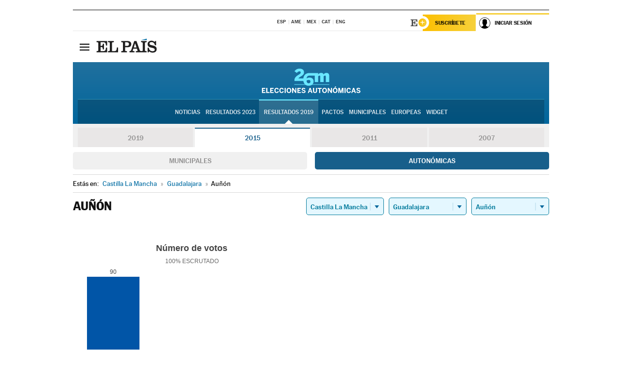

--- FILE ---
content_type: text/html; charset=UTF-8
request_url: https://resultados.elpais.com/elecciones/2015/autonomicas/07/19/45.html
body_size: 21776
content:
<!DOCTYPE html>
<html xmlns="http://www.w3.org/1999/xhtml" lang="es">
<head>
<title>Resultados Electorales en Auñón: Elecciones Autonómicas 2015 en EL PAÍS</title>
<meta name="description" content="Conoce los resultados de las Elecciones Autonómicas 2015 en Auñón: número de votos, escaños por partidos en los parlamentos autonómicos por CC AA, provincia y localidad con EL PAÍS." />
<meta name="keywords" content="Elecciones Autonomicas 2015,  Auñón,  26M, 26 de Mayo, Elecciones Autonómicas, resultados electorales, escaños, PSOE, Partido Socialista, PP, Partido Popular, IU, Izquierda Unida, Podemos, Ciudadanos, VOX, CCAA, Parlamentos autonómicos, candidatos, políticos, cabezas de lista, votos, votantes, sondeos, comicios, partidos políticos, coaliciones, grupos políticos, escrutinio, recuento, campaña, widget, noticias" />
<meta property="og:title" content="Resultados Electorales en Auñón: Elecciones Autonómicas 2015" />
<meta property="og:description" content="Conoce los resultados de las Elecciones Autonómicas 2015 en Auñón: número de votos, escaños por partidos en los parlamentos autonómicos por CC AA, provincia y localidad con EL PAÍS." />
<meta property="og:type" content="article" />
<meta property="article:section" content="Política" />
<meta property="article:tag" content="Elecciones" />
<meta property="article:tag" content="Elecciones Autonómicas" />
<meta property="article:tag" content="Elecciones Autonómicas 2015" />
<meta property="article:tag" content="Parlamentos Autonómicos" />
<meta property="article:tag" content="Comunidades Autónomas" />
<meta property="article:tag" content="PSOE" />
<meta property="article:tag" content="PP" />
<meta property="article:tag" content="Podemos" />
<meta property="article:tag" content="IU" />
<meta property="article:tag" content="Ciudadanos" />
<meta property="article:tag" content="VOX" />
<meta http-equiv="Content-Type" content="text/html; charset=utf-8" />
<meta name="viewport" content="width=device-width, initial-scale=1.0, maximum-scale=1.0" />
<meta name="lang" content="es" />
<meta name="author" content="Ediciones EL PAÍS" />
<meta name="publisher" content="Ediciones EL PAÍS" />
<link rel="icon" href="//rsl00.epimg.net/favicon.png" type="image/png" />
<link rel="shortcut icon" href="//rsl00.epimg.net/favicon.png" type="image/png" />
<meta property="og:site_name" content="EL PAÍS" />
<meta property="fb:admins" content="851024123" />
<meta property="fb:app_id" content="94039431626" />
<meta property="article:publisher" content="https://www.facebook.com/elpais" />
<meta property="twitter:site" content="@el_pais" />
<meta property="twitter:card" content="summary" />
<link rel="publisher" href="https://plus.google.com/+elpais/posts"/>
<link rel="canonical" href="https://resultados.elpais.com/elecciones/2015/autonomicas/07/19/45.html"/>
<meta property="og:site_name" content="EL PAÍS" />
<meta property="og:url" 	content="https://resultados.elpais.com/elecciones/2015/autonomicas/07/19/45.html" />
<link href="//rsl00.epimg.net/estilos/v2.x/v2.1/normalizado.css"  rel="stylesheet" />
<link href="//rsl00.epimg.net/estilos/v2.x/v2.2/comunes.css"  rel="stylesheet" />
<link href="//rsl00.epimg.net/estilos/v2.x/v2.1/cabecera.css"  rel="stylesheet" />
<link href="//rsl00.epimg.net/estilos/resultados/2019/elecciones/26m/estilos.css" rel="stylesheet" />
<link href="//rsl00.epimg.net/estilos/resultados/2019/elecciones/26m/graficos4.css" rel="stylesheet" />
<script type="text/javascript" src="//ep01.epimg.net/js/v4.x/v4.0/portada.min.js"></script>
<script src="//rsl00.epimg.net/js/elecciones/graficos/v4.x/v4.12/buscador_municipios.js" type="text/javascript"></script>
<!--[if lt IE 9]><script language="Javascript" type="text/javascript" src="//rsl00.epimg.net/js/elecciones/excanvas/v3.x/v3.0/excanvas.js"></script><![endif]-->
<script language="Javascript" type="text/javascript" src="//rsl00.epimg.net/js/elecciones/graficos/v4.x/v4.4/graficos.js?2"></script>
<script language="Javascript" type="text/javascript" src="//rsl00.epimg.net/js/elecciones/2019/26m/funciones.js?1"></script>
<!--  <meta http-equiv="refresh" content="300" /> -->
</head>
<body id="resultados" class="salida_carcasa"><div id="pxlhddncntrl" style="display:none"><script src="//ep00.epimg.net/js/prisa/user.min.js?i=1"></script><script src="//ep00.epimg.net/js/v4.x/v4.0/user.min.js?v=1"></script><script src="//ep00.epimg.net/js/comun/avisopcdidomi2.js"></script><script id="spcloader" src="https://sdk.privacy-center.org/loader.js" async></script><script src="//ep00.epimg.net/js/gdt/0681c221600c/a81a11db86dc/launch-f2b3c876fe9c.min.js"></script><script src="//ep00.epimg.net/js/comun/comun.min.js"></script><script src="https://arcsubscriptions.elpais.com/shareSession.js"></script></div>
<div id="contenedor" class="contenedor">
<main id="principal" class="principal" style="padding-top:0px">
<script type="text/javascript" src="//ak-ads-ns.prisasd.com/slot/elpais/slot.js"></script>
<div id="AdsCode" style="display:none">
<script type="text/javascript">
		var gtpdivid= 'elpais_gpt';
		var listadoKW = [];
		if (typeof(DFP_tags) != "undefined")
			listadoKW = DFP_tags;
		var address = document.location.href;
		var regExpTag = /elpais.com\/especiales\/(\d+)\/([^\/]*)\//i;
		var nombre_especial = "";

		var anio = "";
		var portal = "elpais";
		var result_re = regExpTag.exec(address);
		if (result_re )
		{
			anio = result_re[1];
			nombre_especial = "/" + result_re[2].replace(/-/g, "_");
			listadoKW.push(anio);
		}


		var ls_publi_tipo_acceso  	=  (dispositivoMovil && dispositivoMovil == true) ? 'mob' : 'web';
		var gtpadunit= 'elpais_'+ ls_publi_tipo_acceso + '/especiales' + nombre_especial;

		if (typeof(PBS) != "undefined")
		{

			var pbs_dimensiones = EPETBrowserDims();
			if (pbs_dimensiones.ancho >= 980){
				var huecosPBS = {
					"inter":false,
					"skin":false,
					"ldb1":[[728, 90],[980, 90]],
					"ldb3":[[728, 90],[980, 90]],
				};
			} else if (pbs_dimensiones.ancho >= 728){
				var huecosPBS = {
					"inter":false,
					"skin":false,
					"ldb1":[728, 90],
					"ldb3":[728, 90],
				};
			}else{
				var huecosPBS = {
					"skin":false,
					"skin":false,
					"mldb1":[[320, 50],[320, 100]],
					"mldb3":[320, 50],
				};
			}

			PBS.setAds({
				asy:false,
				adunit:gtpadunit,
				divid:gtpdivid,
				key:{ paiskey:listadoKW },
                rsp:'.principal',
				ads:huecosPBS
			});
		}
		else
			var PBS = {display:function(){}};
	</script>
</div>
<div class="envoltorio_publi estirar">
<div id='elpais_gpt-SKIN'>
<script type='text/javascript'>
			PBS.display('SKIN');
		</script>
</div>
</div>
<div class="envoltorio_publi estirar">
<div id='elpais_gpt-LDB1' class='publi_luto_vertical'>
<script type='text/javascript'>

			if ( pbs_dimensiones.ancho  >= 728)
				document.write("<div id='elpais_gpt-LDB1' class='publi_luto_vertical'><script type='text/javascript'>PBS.display('LDB1');<\/script></div>");
			else
				document.write("<div id='elpais_gpt-MLDB1' class='publi_luto_vertical'><script type='text/javascript'>PBS.display('MLDB1');<\/script></div>");
		</script>
</div>
</div>
<script type='text/javascript'>


</script>
<header class="cabecera" id="cabecera">
<div class="cabecera__interior" id="cabecera__interior">
<div class="cabecera-superior">
<div class="cabecera-superior__interior">
<div class="contenedor_centro">
<div class="ediciones">
<div class="ediciones__interior">
<span class="ediciones-titulo">Selecciona Edición</span>
<nav class="ediciones-navegacion">
<ul class="ediciones-navegacion-listado">
<li class=""><a href="/s/setEspana.html"><abbr title="Edición España">ESP</abbr></a></li>
<li class=""><a href="/s/setAmerica.html"><abbr title="Edición América">AME</abbr></a></li>
<li class=""><a href="/s/setMexico.html"><abbr title="Edición México">MEX</abbr></a></li>
<li class=""><a href="/s/setCat.html"><abbr title="Edición Cataluña">CAT</abbr></a></li>
<li class=""><a href="/s/setEnglish.html"><abbr title="Edición In English">ENG</abbr></a></li>
</ul>
</nav> 
</div> 
</div> 
</div> 
<div class="contenedor_derecha">
<div class="navegacion-sucripcion">
<ul itemtype="https://www.schema.org/SiteNavigationElement" itemscope="" class="sucripcion-listado">
<li class="newsletter" itemprop="name"><a href="https://usuarios.elpais.com/newsletters/?id_externo_promo=rpv_newsletters_bar_ep" itemprop="url">Newsletter</a></li>
<li class="suscribete" itemprop="name"><a href="//suscripciones.elpais.com?id_externo_promo=suscrip_cabecera_ep.com" itemprop="url">Suscríbete</a></li>
</ul>
</div>
<div class="usuario" id="usuario">
<style>
.principal--fijo .cabecera {
background-color: white !important;
}
.contenedor_derecha .cadena-ser,
.contenedor_derecha .buscador,
.contenedor_derecha .navegacion-sucripcion {
display: none !important;
}
.principal--fijo .elpais-logo a span {
background: url(https://ep01.epimg.net/iconos/v1.x/v1.4/logos/cabecera_interior.svg) no-repeat 0 0.438rem;
background-size: auto 1.875rem;
}
.principal--fijo .boton_elpais-menu span {
background: black;
}
.principal--fijo .contenedor_derecha {
width: auto;
padding-right: 10px;
}
.eppheader {
font-family: 'MarcinAntB', sans-serif;
font-weight: 100;
background-color: #f5d03a;
position: relative;
}
.eppheader:before {
content: '';
display: block;
width: 100%;
height: 40px;
transform: skew(0, -0.3deg);
top: 70%;
position: absolute;
background: #f5d03a;
z-index: -99;
}
.eppheader-primary {
position: relative;
background-color: #fff;
max-width: 1200px;
margin: 0 auto;
display: flex;
justify-content: space-between;
align-items: center;
box-sizing: border-box;
}
.eppheader-logo {
background: url("https://ep01.epimg.net/iconos/v2.x/v2.1/suscripcion/elpais+.svg") no-repeat center center;
background-size: 100%;
width: 178px;
height: 41px;
}
.eppheader-logo a {
width: 100%;
height: 100%;
}
.eppheader-login-content {
width: 253px;
height: 37px;
z-index: 12;
display: flex;
position: relative;
}
.eppheader-login-content:before {
content: '';
width: 38px;
height: 27px;
display: inline;
position: absolute;
top: 6px;
left: -25px;
background: url("https://ep01.epimg.net/iconos/v2.x/v2.1/suscripcion/logoE+.svg") no-repeat center center;
z-index: 11;
}
.eppheader-login-content.open {
background: #fff;
}
.eppheader-login-content.open .arrow {
transform: rotate(180deg);
}
.eppheader-login-content.open + .eppheader-menu-open {
display: block;
}
.eppheader-login-content.logged .eppheader-user {
background-image: none;
padding-left: 10px;
white-space: nowrap;
overflow: hidden;
text-overflow: ellipsis;
width: 90%;
}
.eppheader-login-content.logged .arrow {
display: block;
}
.eppheader-login-content.logged.subscribed {
background: linear-gradient(270deg, #f6d03b 0%, #fcbf00 100%);
}
.eppheader-login-content.subscribed .eppheader-subscription {
display: none;
}
.eppheader-login-content.subscribed .eppheader-user {
background: linear-gradient(270deg, #f6d03b 0%, #fcbf00 100%);
padding-left: 20px;
border-top: 0;
width: 150px;
}
.eppheader-subscription {
color: rgba(0,0,0,0.8);
font-family: 'MarcinAntB', sans-serif;
font-weight: 500;
font-size: 11px;
letter-spacing: -.29px;
line-height: 14px;
text-transform: uppercase;
position: relative;
padding: 0 15px 0 25px;
width: 109px;
height: 37px;
box-sizing: border-box;
background: linear-gradient(270deg, #f6d03b 0%, #fcbf00 100%);
display: flex;
align-items: center;
margin-right: 1px;
}
.eppheader-user {
width: 150px;
box-sizing: border-box;
font-family: 'MarcinAntB', sans-serif;
font-weight: 400;
font-size: 10px;
color: rgba(0,0,0,0.8);
letter-spacing: -.29px;
border-top: 3px solid #f6d03b;
padding-right: 10px;
white-space: nowrap;
cursor: pointer;
z-index: 10;
display: flex;
justify-content: space-between;
align-items: center;
background: url("https://ep01.epimg.net/iconos/v2.x/v2.1/suscripcion/user.svg") no-repeat 10px center #F8F8F8;
text-transform: uppercase;
padding-left: 43px;
}
.eppheader-user-name--mobile {
font-size: 11px;
font-weight: 500;
}
.subscribed .eppheader-user-name--mobile {
font-size: 13px;
}
.eppheader-user .arrow {
display: none;
width: 11px;
height: 11px;
background: url('https://ep01.epimg.net/iconos/v2.x/v2.1/suscripcion/arrow-login.svg') transparent no-repeat center / 98%;
transition: transform .6s;
}
.eppheader-user-name {
overflow: hidden;
text-overflow: ellipsis;
white-space: nowrap;
width: 140px;
}
.eppheader-user-name--mobile {
display: none;
}
.eppheader-menu-open {
display: none;
position: absolute;
right: 0;
top: 100%;
background: #fff;
width: 330px;
box-shadow: 0 0 14px 0 rgba(0, 0, 0, 0.09);
z-index: 11;
}
.eppheader-menu-open-header {
text-align: center;
padding: 5px 20px 20px;
border-bottom: 2px solid #f8f8f8;
margin: 20px 0 16px;
}
.eppheader-menu-open-header h3 {
font-family: 'MarcinAntB', sans-serif;
font-weight: 500;
font-size: 15px;
text-transform: none;
}
.eppheader-menu-open-nav {
padding: 0 16px;
}
.eppheader-menu-open-nav a:hover {
text-decoration: underline;
}
.eppheader-menu-open ul {
background: #f8f8f8;
border-radius: 4px;
overflow: hidden;
padding: 24px 16px 16px;
}
.eppheader-menu-open li {
padding-bottom: 16px;
font-size: 16px;
line-height: 100%;
font-weight: 100;
text-transform: none;
text-align: left;
}
.eppheader-menu-open li a {
color: rgba(0, 0, 0, 0.8);
}
.eppheader-menu-open .disconnect {
display: block;
color: #EFB500;
font-family: 'MarcinAntB', sans-serif;
font-weight: 500;
font-size: 14px;
line-height: 14px;
text-align: center;
text-transform: none;
margin: 17px auto 18px;
text-decoration: underline;
}
.eppheader-menu-open .disconnect:hover {
text-decoration: underline;
}
.eppheader-btn-subscription {
display: inline-block;
background: #FCBF00;
border-radius: 40px;
padding: 16px 26px;
margin: 7px 10px 12px;
color: #fff;
font-family: 'MarcinAntB', sans-serif;
font-weight: 900;
font-size: 14px;
letter-spacing: .05px;
line-height: 17px;
text-align: center;
text-transform: uppercase;
}
.eppheader-nav {
max-width: 1200px;
margin: 0 auto;
display: flex;
justify-content: center;
align-items: center;
}
.eppheader-nav ul {
display: flex;
}
.eppheader-nav li {
color: #000;
font-family: 'MarcinAntB', sans-serif;
font-weight: 300;
font-size: 12px;
letter-spacing: .42px;
line-height: 15px;
text-align: center;
text-transform: uppercase;
display: inline-flex;
align-items: center;
}
.eppheader-nav li:before {
content: '·';
margin: 0 20px;
}
.eppheader-nav li:first-child:before {
content: none;
}
.eppheader-nav a {
box-sizing: border-box;
padding: 20px 0;
border-bottom: 5px solid transparent;
letter-spacing: .6px;
min-width: 100px;
}
.eppheader-nav a.active, .eppheader-nav a:hover {
font-weight: 700;
border-bottom: 5px solid #fff;
letter-spacing: 0;
}
.boton_suscribete-movil {
display: none;
}
@media only screen and (max-width: 767px) {
#salida_portadilla #cabecera .contenedor_derecha {
padding-right: 5px;
}
.eppheader {
margin-bottom: 30px;
}
.eppheader:before {
transform: skew(0, -1.5deg);
top: 63%;
}
.eppheader-logo {
width: 125px;
}
.eppheader-primary {
margin: 0;
padding: 0 0 0 10px;
height: 47px;
}
.eppheader-login-content {
display: block;
width: 54px;
height: auto;
padding: 3px 10px 5px;
border-top: 2px solid transparent;
padding-right: 5px;
width: 49px;
}
.eppheader-login-content:before {
content: none;
}
.eppheader-subscription, .eppheader-user-name {
display: none;
}
.eppheader-user-name--mobile {
display: block;
}
.eppheader-login-content.logged .eppheader-user, .eppheader-user {
width: 33px;
height: 33px;
padding: 0;
background: url("https://ep01.epimg.net/iconos/v2.x/v2.1/suscripcion/user-2.svg") transparent no-repeat center center;
background-position: center top;
background-size: 100%;
box-shadow: inset 0 0 0 1.5px white;
border: 1px solid #f5d03a;
border-radius: 50%;
}
.eppheader-login-content.logged .eppheader-user {
background: #E8E8E8;
/*box-shadow: -1px -1px 6px 0 rgba(0, 0, 0, 0.09);*/
}
.eppheader-login-content.logged .eppheader-user-name {
text-align: center;
}
.eppheader-login-content.logged .arrow {
display: block;
position: absolute;
left: -3px;
opacity: .6;
width: 9px;
height: 6px;
background-size: 100%;
}
.eppheader-login-content.logged.subscribed {
background: #fff;
}
.eppheader-login-content.logged.subscribed .eppheader-user {
background: linear-gradient(270deg, #f6d03b 0%, #fcbf00 100%);
border: 0;
box-shadow: none;
}
.eppheader-login-content.open {
z-index: 12;
box-shadow: 0 -7px 7px 0 rgba(0, 0, 0, 0.09);
border-top: 2px solid #f5d03a;
width: 62px;
padding-left: 23px;
}
.eppheader-login-content.open .eppheader-user .arrow {
/*display: none;*/
transform: rotate(180deg);
left: 10px;
}
.eppheader-menu-open {
right: 20px;
top: calc(100% - 20px);
}
.eppheader-login-content.open + .eppheader-menu-open {
box-shadow: -1px -1px 6px 0 rgba(0, 0, 0, 0.09);
width: calc(100vw - 1.875rem);
right: 0;
top: 94%;
top: 45px;
width: calc(100vw - 10px);
max-width: 330px;
}
.eppheader-nav ul {
width: 100vw;
overflow-x: scroll;
height: 45px;
}
.eppheader-nav li {
height: 50px;
}
.eppheader-nav li:before {
margin: 0 5px;
}
.eppheader-nav li:last-child {
padding-right: 15px;
}
.eppheader-nav a {
font-size: 12px;
padding: 10px 0;
white-space: nowrap;
border: 0;
}
.boton_suscribete-movil {
display: block;
border-top: 2px solid #E2BE35;
background: #f6d03b;
background: -moz-linear-gradient(left,  #f6d03b 0%, #f6d03b 100%);
background: -webkit-linear-gradient(left,  #f6d03b 0%,#f6d03b 100%);
background: linear-gradient(to right,  #f6d03b 0%,#f6d03b 100%);
filter: progid:DXImageTransform.Microsoft.gradient( startColorstr='#f6d03b', endColorstr='#f6d03b',GradientType=1 );
font-family: 'MarcinAntB', sans-serif;
font-weight: 500;
color: #312806;
font-size: 11px;
line-height: 14px;
padding: 8px 10px;
text-align: center;
width: 100%;
text-indent: 0;
text-transform: uppercase;
height: auto;
margin-bottom: 5px;
}
}
@media (max-width: 37.438em){
body.salida_articulo .boton_suscribete-movil {
width: auto;
margin: 0 -0.625rem;
}
}
@media (max-width: 47.938em){
.eppheader-login-content.open + .eppheader-menu-open {
width: calc(100vw - 10px);
}
}
@media (max-width: 47.938em){ /* 767PX */
.visible .elpais-menu__interior {
width: 90%;
}
.elpais .ediciones {
padding: 3.788rem 2% 1rem;
}
.altocontraste {
right: auto;
left: 0.125rem;
top: 58px;
}
.tamanoletra {
top: 58px;
}
}
/* cabecera fija  */
.principal--fijo .cabecera {
box-shadow: rgba(0, 0, 0, 0.1) 0 2px 4px;
}
@media (min-width: 48em){
.principal--fijo .cabecera-seccion {
background: white;
}
.principal--fijo .cabecera .eppheader-btn {
margin-top: 6px;
}
}
@media (min-width: 62.5em){
.principal--fijo .elpais-menu__interior {
max-width: 62.5rem;
width: 100vw;
}
body.salida_articulo_especial .principal--fijo .cabecera {
background-color: white;
}
}
/* EPMAS */
.the-header {
text-align: right;
}
.the-header .eppheader-btn {
display: inline-block;
text-align: left;
margin-right: 10px;
}
a.eppheader-btn-subscription:hover {
color: white;
opacity: 0.8;
}
@media (min-width: 768px) and (max-width: 1000px){
.eppheader-login-content:not(.subscribed):before {
content: none;
display: none;
}
.eppheader-subscription {
border-top: 3px solid white;
width: 83px;
padding-left: 8px;
padding-right: 8px;
}
.eppheader-login-content .eppheader-user {
text-align: left;
}
.eppheader-login-content:not(.logged) .eppheader-user {
width: 123px;
padding-left: 40px;
padding-right: 0;
}
.eppheader-login-content.logged .eppheader-user {
width: 109px;
padding-left: 10px;
}
.eppheader-login-content {
width: 207px;
}
.eppheader-login-content.logged {
width: 193px;
}
.eppheader-user {
letter-spacing: normal;
}
.eppheader-user .arrow {
width: 16px;
}
.open .eppheader-user {
background-color: white;
}
.eppheader-login-content.subscribed {
width: 125px;
}
.eppheader-login-content.subscribed .eppheader-user {
width: 125px;
padding-left: 20px;
font-weight: 700;
}
}
@media (min-width: 1001px){
.eppheader-subscription {
border-top: 3px solid white;
}
.eppheader-login-content .eppheader-user {
text-align: left;
}
.eppheader-login-content:not(.logged) .eppheader-user .eppheader-user-name {
font-size: 11px;
}
.principal--fijo .eppheader-login-content:not(.logged) .eppheader-user .eppheader-user-name {
text-transform: uppercase;
}
.eppheader-login-content:not(.logged) .eppheader-user {
width: 150px;
}
.eppheader-login-content.logged .eppheader-user {
width: 150px;
padding-left: 22px;
}
.open .eppheader-user {
background-color: white;
}
.principal--fijo .eppheader-user {
background-color: white;
text-transform: none;
font-size: 11px;
font-weight: 700;
}
.eppheader-login-content.logged.subscribed {
width: 150px;
}
.eppheader-login-content.logged.subscribed .eppheader-user {
font-weight: 700;
}
}
#elpais .navegacion-sucripcion ul .suscribete a {
background: -webkit-gradient(linear,right top,left top,from(#f6d03b),to(#fcbf00));
background: linear-gradient(270deg,#f6d03b,#fcbf00);
color: rgba(0,0,0,.8);
}
@media (max-width: 47.938em) {
.elpais-logo,
.principal--fijo .elpais-logo {
text-align: left;
margin-left: 48px;
}
}
@media (max-width: 767px){
#cabecera .elpais-logo a span {
background-size: auto 30px;
background-position: center left;
}
#usuario .eppheader-primary {
background: transparent;
padding: 7px 6px 9px 0;
display: block;
}
#usuario .eppheader-login-content {
width: 134px;
padding: 0;
}
#usuario .eppheader-subscription {
display: inline-block;
vertical-align: middle;
width: 86px;
padding: 0;
background: transparent;
border-right: 1px solid #E2E2E2;
height: 33px;
line-height: 32px;
color: #FDC002;
margin-right: 0;
}
#usuario .eppheader-user {
float: right;
}
#usuario .eppheader-login-content.logged {
width: 142px;
}
#usuario .eppheader-login-content.logged .eppheader-subscription {
margin-right: 23px;
}
#usuario .eppheader-login-content.logged .eppheader-user {
position: relative;
overflow: visible;
}
#usuario .eppheader-login-content.logged .eppheader-user-name {
font-weight: 700;
}
#usuario .eppheader-login-content.logged .arrow {
left: -14px;
top: 12px;
}
#usuario .eppheader-login-content.logged.open {
box-shadow: none;
background: transparent;
border-top-color: transparent;
}
#usuario .eppheader-login-content.open + .eppheader-menu-open {
top: 48px;
-webkit-box-shadow: 0 0 14px 0 rgba(0,0,0,.09);
box-shadow: 0 0 14px 0 rgba(0,0,0,.09);
}
#usuario .eppheader-login-content.open + .eppheader-menu-open:before {
content: '';
display: block;
position: absolute;
right: 0;
top: -47px;
width: 62px;
height: 47px;
border-top: 3px solid #F5D03A;
background: white;
z-index: 12;
}
#usuario .eppheader-login-content.logged.subscribed {
background: transparent;
}
#usuario .eppheader-login-content.logged.subscribed .arrow {
left: -13px;
top: 13px;
}
}
@media (min-width: 768px){
#cabecera__interior {
border-top: 1px solid black;
}
.principal--fijo #cabecera {
border-top: 1px solid black;
}
.principal--fijo #cabecera__interior {
border-top: none;
min-height: 49px;
}
.principal--fijo #cabecera .contenedor_derecha {
padding-right: 15px;
}
body.salida_articulo .principal--fijo #cabecera .contenedor_derecha {
padding-right: 10px;
}
.principal:not(.principal--fijo) #cabecera__interior {
padding-top: 6px;
}
#usuario .eppheader-login-content.logged .eppheader-user {
text-transform: uppercase;
}
}
@media (max-width: 1000px) and (min-width: 768px){
.principal--fijo .elpais-logo {
float: left;
margin-left: 3rem;
}
#usuario .eppheader-login-content {
width: 213px;
}
#usuario .eppheader-login-content:not(.logged) .eppheader-user {
font-size: 11px;
font-weight: 700;
letter-spacing: -0.29px;
width: 129px;
background-color: white;
padding-left: 38px;
background-position: 6px center;
}
#usuario .eppheader-login-content.logged {
max-width: 236px;
width: auto;
justify-content: flex-end;
}
#usuario .eppheader-login-content.logged .eppheader-user {
font-size: 11px;
font-weight: 700;
letter-spacing: -0.29px;
background-color: white;
padding-left: 10px;
padding-right: 30px;
width: auto;
display: inline-block;
line-height: 35px;
}
#usuario .eppheader-login-content.logged .eppheader-user .arrow {
width: 10px;
position: absolute;
right: 11px;
top: 16px;
}
#usuario .eppheader-login-content.logged .eppheader-subscription {
font-weight: 700;
}
#usuario .eppheader-login-content.logged.subscribed .eppheader-user {
padding-left: 22px;
line-height: 37px;
}
#usuario .eppheader-login-content.logged.subscribed .eppheader-user .arrow {
top: 14px;
}
}
@media (min-width: 1001px) {
#usuario .eppheader-subscription {
font-weight: 700;
}
#usuario .eppheader-login-content {
width: 260px;
}
#usuario .eppheader-login-content:not(.logged) .eppheader-user {
font-size: 11px;
font-weight: 700;
letter-spacing: -0.29px;
width: 150px;
background-color: white;
padding-left: 38px;
background-position: 6px center;
}
#usuario .eppheader-login-content.logged .eppheader-user {
font-size: 11px;
font-weight: 700;
letter-spacing: -0.29px;
background-color: white;
padding-left: 22px;
padding-right: 30px;
width: 150px;
display: inline-block;
line-height: 35px;
}
#usuario .eppheader-login-content.logged .eppheader-user .arrow {
width: 10px;
position: absolute;
right: 11px;
top: 16px;
}
#usuario .eppheader-login-content.logged.subscribed {
width: 150px;
}
#usuario .eppheader-login-content.logged.subscribed .eppheader-user {
line-height: 37px;
padding-left: 24px;
}
#usuario .eppheader-login-content.logged.subscribed .eppheader-user .arrow {
top: 14px;
}
}
#usuario .eppheader-menu-open-header:empty {
display: none;
}
#usuario .eppheader-menu-open-nav:nth-child(1) {
padding-top: 16px;
}
</style>
<script>  var newHeader = true; </script>
<div id="capausuario" class="eppheader-btn">
<div id="loginContent" class="eppheader-primary">
<div id="loginContentHeader" class="eppheader-login-content">
<a href="https://suscripciones.elpais.com" class="eppheader-subscription">Suscríbete</a>
<a id="userName" href="https://elpais.com/subscriptions/#/sign-in?prod=REG&o=CABEP&backURL=https%3A%2F%2Fresultados.elpais.com%2Felecciones%2F2015%2Fautonomicas%2F07%2F19%2F45.html" class="eppheader-user">
<span id="nombreUsuario" class="eppheader-user-name">Iniciar Sesión</span>
<span class="arrow"></span>
</a>
</div>
</div>
</div>
</div> 
<div class="buscador" id="buscador">
<button class="boton_buscador" id="boton_buscador">Buscador</button>
<div class="buscador__interior">
<button class="boton_cerrar" id="cerrar_buscador">Cerrar</button>
<div class="buscador-formulario">
<form name="formulario_busquedas" action="/buscador/" method="POST">
<input type="search" name="qt" placeholder="" value="" autocomplete="off">
<button class="boton_buscar" id="boton_buscar">Buscar</button>
</form>
</div> 
</div> 
</div> 
</div> 
</div> 
</div> 
<div class="elpais elpais_40a" id="elpais">
<div class="elpais-menu" id="elpais-menu">
<button id="boton_elpais-menu" class="boton boton_elpais-menu"><span>Secciones</span> <span></span> <span></span> <span></span></button>
<div class="elpais-menu__interior">
<button id="cerrar_elpais-menu" class="boton_cerrar"><span>Cerrar</span> <span></span> <span></span> <span></span></button>
<div class="ediciones">
<div class="ediciones__interior">
<span class="ediciones-titulo">Selecciona Edición</span>
<nav class="ediciones-navegacion">
<ul class="ediciones-navegacion-listado">
<li class=""><a href="/s/setEspana.html"><abbr title="Edición España">ESP</abbr></a></li>
<li class=""><a href="/s/setAmerica.html"><abbr title="Edición América">AME</abbr></a></li>
<li class=""><a href="/s/setMexico.html"><abbr title="Edición México">MEX</abbr></a></li>
<li class=""><a href="/s/setCat.html"><abbr title="Edición Cataluña">CAT</abbr></a></li>
<li class=""><a href="/s/setEnglish.html"><abbr title="Edición In English">ENG</abbr></a></li>
</ul>
</nav> 
</div> 
</div> 
<div id="tamanoletra" class="tamanoletra"> <span class="tamanoletra-nombre">Tamaño letra</span>
<button id="tamanoletra--disminuir" title="Disminuir tamaño de letra">a<sup>-</sup></button>
<button id="tamanoletra--aumentar"  title="Aumentar tamaño de letra">A<sup>+</sup></button>
</div>
<div class="altocontraste" id="altocontraste">
<button id="boton_altocontraste" class="boton_altocontraste"><span class="boton-nombre">Alto contraste</span> <span class="control"><span class="control-punto"></span></span> </button>
</div>
<nav class="elpais-navegacion">
<div class="navegacion navegacion_secciones"> 
<ul itemscope="" itemtype="https://schema.org/SiteNavigationElement" class="navegacion-listado" id="navegacion-listado">
<li id="subnavegacion_internacional" itemprop="name" class="internacional navegacion_secciones--submenu">
<a itemprop="url" href="//elpais.com/internacional/">Internacional</a>
<button id="boton_subnavegacion_internacional">mostrar/ocultar menú Internacional</button>
<div class="subnavegacion">
<ul class="navegacion-listado">
<li itemprop="name"><a itemprop="url" href="//elpais.com/tag/europa/a/">Europa</a></li>
<li itemprop="name"><a itemprop="url" href="//elpais.com/internacional/estados_unidos.html">Estados Unidos</a></li>
<li itemprop="name"><a itemprop="url" href="//elpais.com/internacional/mexico.html">México</a></li>
<li itemprop="name"><a itemprop="url" href="//elpais.com/tag/latinoamerica/a/">América Latina</a></li>
<li itemprop="name"><a itemprop="url" href="//elpais.com/tag/oriente_proximo/a/">Oriente Próximo</a></li>
<li itemprop="name"><a itemprop="url" href="//elpais.com/tag/c/fc0affdd9ca95b29da5e148791d8b5d0">Asia</a></li>
<li itemprop="name"><a itemprop="url" href="//elpais.com/tag/africa/a/">África</a></li>
</ul>
</div>
</li>
<li id="subnavegacion_opinion" itemprop="name" class="opinion navegacion_secciones--submenu">
<a itemprop="url" href="//elpais.com/opinion/">Opinión</a>
<button id="boton_subnavegacion_opinion">mostrar/ocultar menú Opinión</button>
<div class="subnavegacion">
<ul class="navegacion-listado">
<li itemprop="name"><a itemprop="url" href="//elpais.com/opinion/editoriales/">Editoriales </a></li>
<li itemprop="name"><a itemprop="url" href="https://elpais.com/autor/cartas-director/">Cartas al director </a></li>
<li itemprop="name"><a itemprop="url" href="https://elpais.com/noticias/vinetas/">Viñetas </a></li>
</ul>
</div>
</li>
<li id="subnavegacion_politica" itemprop="name" class="politica navegacion_secciones--submenu">
<a itemprop="url" href="//elpais.com/politica">España</a>
<button id="boton_subnavegacion_politica">mostrar/ocultar menú España</button>
<div class="subnavegacion">
<ul class="navegacion-listado">
<li itemprop="name"><a itemprop="url" href="//elpais.com/noticias/andalucia/">Andalucía </a></li>
<li itemprop="name"><a itemprop="url" href="//elpais.com/espana/catalunya/">Cataluña </a></li>
<li itemprop="name"><a itemprop="url" href="//elpais.com/espana/comunidad-valenciana/">C. Valenciana </a></li>
<li itemprop="name"><a itemprop="url" href="//elpais.com/noticias/galicia/">Galicia </a></li>
<li itemprop="name"><a itemprop="url" href="//elpais.com/espana/madrid/">Madrid </a></li>
<li itemprop="name"><a itemprop="url" href="//elpais.com/noticias/pais-vasco/">País Vasco </a></li>
<li itemprop="name"><a itemprop="url" href="//elpais.com/ccaa/">Más comunidades </a></li>
</ul>
</div>
</li>
<li id="subnavegacion_economia" itemprop="name" class="economia navegacion_secciones--submenu">
<a itemprop="url" href="//elpais.com/economia">Economía </a>
<button id="boton_subnavegacion_economia">mostrar/ocultar menú Economía</button>
<div class="subnavegacion">
<ul class="navegacion-listado">
<li itemprop="name"><a itemprop="url" href="//elpais.com/tag/mercados_financieros/a/">Mercados </a></li>
<li itemprop="name"><a itemprop="url" href="//elpais.com/agr/mis_finanzas/a/">Mis finanzas</a></li>
<li itemprop="name"><a itemprop="url" href="//elpais.com/economia/vivienda.html">Vivienda </a></li>
<li itemprop="name"><a itemprop="url" href="//elpais.com/agr/mis_derechos/a/">Mis Derechos </a></li>
<li itemprop="name"><a itemprop="url" href="//elpais.com/agr/formacion/a/">Formación</a></li>
<li itemprop="name"><a itemprop="url" href="//elpais.com/agr/negocios/a/"><strong>Negocios </strong></a></li>
<li itemprop="name"><a itemprop="url" href="//cincodias.elpais.com/"><strong>Cincodías </strong></a></li>
</ul>
</div>
</li>
<li id="subnavegacion_sociedad" itemprop="name" class="sociedad navegacion_secciones--submenu">
<a itemprop="url" href="//elpais.com/sociedad/">Sociedad</a>
<button id="boton_subnavegacion_sociedad">mostrar/ocultar menú Sociedad</button>
<div class="subnavegacion">
<ul class="navegacion-listado">
<li itemprop="name"><a itemprop="url" href="/tag/medio_ambiente/a/">Medio Ambiente </a></li>
<li itemprop="name"><a itemprop="url" href="/tag/igualdad_oportunidades/a/">Igualdad </a></li>
<li itemprop="name"><a itemprop="url" href="/tag/sanidad/a/">Sanidad </a></li>
<li itemprop="name"><a itemprop="url" href="/tag/consumo/a/">Consumo </a></li>
<li itemprop="name"><a itemprop="url" href="/tag/asuntos_sociales/a/">Asuntos sociales </a></li>
<li itemprop="name"><a itemprop="url" href="/tag/laicismo/a/">Laicismo </a></li>
<li itemprop="name"><a itemprop="url" href="/tag/comunicacion/a/">Comunicaci&oacute;n </a></li>
</ul>
</div>
</li>
<li id="subnavegacion_educacion" itemprop="name" class="educacion"> <a itemprop="url" href="//elpais.com/educacion">Educación</a> </li>
<li id="subnavegacion_educacion" itemprop="name" class="educacion"> <a itemprop="url" href="//elpais.com/clima-y-medio-ambiente">Medio ambiente</a> </li>
<li id="subnavegacion_ciencia" itemprop="name" class="ciencia"> <a itemprop="url" href="//elpais.com/ciencia">Ciencia</a> </li>
<li id="subnavegacion_tecnologia" itemprop="name" class="tecnologia navegacion_secciones--submenu">
<a itemprop="url" href="//elpais.com/tecnologia/">Tecnología</a>
<button id="boton_subnavegacion_tecnologia">mostrar/ocultar menú Tecnología</button>
<div class="subnavegacion">
<ul class="navegacion-listado">
<li itemprop="name"><a itemprop="url" href="//elpais.com/tag/tecnologias_movilidad/a/">Móviles</a></li>
<li itemprop="name"><a itemprop="url" href="//elpais.com/tag/redes_sociales/a/">Redes sociales</a></li>
<li itemprop="name"><a itemprop="url" href="//elpais.com/agr/banco_de_pruebas_gadgets/a">Banco de pruebas</a></li>
<li itemprop="name"><a itemprop="url" href="http://www.meristation.com/">Meristation</a></li>
</ul>
</div>
</li>
<li id="subnavegacion_cultura" itemprop="name" class="cultura navegacion_secciones--submenu">
<a itemprop="url" href="//elpais.com/cultura/">Cultura</a>
<button id="boton_subnavegacion_cultura">mostrar/ocultar menú Cultura</button>
<div class="subnavegacion">
<ul class="navegacion-listado">
<li itemprop="name"><a itemprop="url" href="//elpais.com/tag/libros/a/">Literatura </a></li>
<li itemprop="name"><a itemprop="url" href="//elpais.com/tag/cine/a/">Cine </a></li>
<li itemprop="name"><a itemprop="url" href="//elpais.com/tag/musica/a/">Música </a></li>
<li itemprop="name"><a itemprop="url" href="//elpais.com/tag/teatro/a/">Teatro </a></li>
<li itemprop="name"><a itemprop="url" href="//elpais.com/tag/danza/a/">Danza </a></li>
<li itemprop="name"><a itemprop="url" href="//elpais.com/tag/arte/a/">Arte </a></li>
<li itemprop="name"><a itemprop="url" href="//elpais.com/tag/arquitectura/a/">Arquitectura </a></li>
<li itemprop="name"><a itemprop="url" href="//elpais.com/tag/toros/a/">Toros </a></li>
</ul>
</div>
</li>
<li id="subnavegacion_gente" itemprop="name" class="gente "><a itemprop="url" href="//elpais.com/gente/">Gente</a></li>
<li id="subnavegacion_estilo" itemprop="name" class="estilo navegacion_secciones--submenu">
<a itemprop="url" href="//elpais.com/elpais/estilo.html">Estilo</a>
<button id="boton_subnavegacion_estilo">mostrar/ocultar menú Estilo</button>
<div class="subnavegacion">
<ul class="navegacion-listado">
<li itemprop="name"><a itemprop="url" href="//elpais.com/tag/moda/a/">Moda </a></li>
<li itemprop="name"><a itemprop="url" href="//elpais.com/tag/gastronomia/a/">Gastronomía </a></li>
<li itemprop="name"><a itemprop="url" href="//elpais.com/gente/">Gente </a></li>
</ul>
</div>
</li>
<li id="subnavegacion_deportes" itemprop="name" class="activo navegacion_secciones--submenu">
<a itemprop="url" class="deportes" href="//elpais.com/deportes/">Deportes</a>
<button id="boton_subnavegacion_deportes">mostrar/ocultar menú Deportes</button>
<div class="subnavegacion">
<ul class="navegacion-listado">
<li itemprop="name"><a itemprop="url" href="//elpais.com/tag/futbol/a/">Fútbol </a></li>
<li itemprop="name"><a itemprop="url" href="//elpais.com/tag/baloncesto/a/">Baloncesto </a></li>
<li itemprop="name"><a itemprop="url" href="//elpais.com/tag/tenis/a/">Tenis </a></li>
<li itemprop="name"><a itemprop="url" href="//elpais.com/tag/ciclismo/a/">Ciclismo </a></li>
<li itemprop="name"><a itemprop="url" href="//elpais.com/tag/formula_1/a/">Fórmula 1 </a></li>
<li itemprop="name"><a itemprop="url" href="//elpais.com/tag/motociclismo/a/">Motociclismo </a></li>
<li itemprop="name"><a itemprop="url" href="//elpais.com/tag/golf/a/">Golf </a></li>
<li itemprop="name"><a itemprop="url" href="//elpais.com/tag/c/71ddc71077b77126d68866b37ca75576">Otros deportes </a></li>
</ul>
</div>
</li>
<li id="subnavegacion_television" itemprop="name" class="television navegacion_secciones--submenu">
<a itemprop="url" href="//elpais.com/television">Televisión</a>
<button id="boton_subnavegacion_television">mostrar/ocultar menú Televisión</button>
<div class="subnavegacion">
<ul class="navegacion-listado">
<li itemprop="name"><a itemprop="url" href="//elpais.com/tag/series_tv/a">Series</a></li>
<li itemprop="name"><a itemprop="url" href="//elpais.com/agr/quinta_temporada/a">Quinta Temporada</a></li>
<li itemprop="name"><a itemprop="url" href="//elpais.com/tag/c/7d625399e46888dd89ed95dffc053da9">Programas</a></li>
<li itemprop="name"><a itemprop="url" href="//elpais.com/tag/c/9ad0cb2811e406a7c7b0a939844d33e2">Comunicación</a></li>
<li itemprop="name"><a itemprop="url" href="//elpais.com/tag/critica_television/a">Crítica TV</a></li>
<li itemprop="name"><a itemprop="url" href="//elpais.com/tag/avance_television/a">Avances</a></li>
<li itemprop="name"><a itemprop="url" href="https://programacion-tv.elpais.com/">Programación TV</a></li>
</ul>
</div>
</li>
<li itemprop="name" class="inenglish"> <a itemprop="url" href="//elpais.com/elpais/inenglish.html">In english</a> </li>
<li itemprop="name" class="motor"> <a itemprop="url" href="http://motor.elpais.com">Motor</a> </li>
</ul>
</div>
<div class="navegacion navegacion_suplementos"> 
<ul class="navegacion-listado" itemscope="" itemtype="https://schema.org/SiteNavigationElement">
<li itemprop="name" class="cinco_dias"><a itemprop="url" href="//cincodias.elpais.com">Cinco Días</a></li>
<li itemprop="name" class="eps"><a itemprop="url" href="https://elpais.com/eps/">EL PAÍS SEMANAL</a></li>
<li itemprop="name" class="babelia"><a itemprop="url" href="//elpais.com/cultura/babelia.html">Babelia</a></li>
<li itemprop="name" class="el_viajero"><a itemprop="url" href="//elviajero.elpais.com/">El Viajero</a></li>
<li itemprop="name" class="negocios"><a itemprop="url" href="//elpais.com/agr/negocios/a/">Negocios</a></li>
<li itemprop="name" class="ideas"><a itemprop="url" href="//elpais.com/elpais/ideas.html">Ideas</a></li>
<li itemprop="name" class="planeta_futuro"><a itemprop="url" href="//elpais.com/planeta-futuro/">Planeta Futuro</a></li>
<li itemprop="name" class="el_comidista"><a itemprop="url" href="https://elcomidista.elpais.com/" >El Comidista</a></li>
<li itemprop="name" class="smoda"><a itemprop="url" href="http://smoda.elpais.com/">Smoda</a></li>
<li itemprop="name" class="icon"><a itemprop="url" href="//elpais.com/icon/">ICON</a></li>
<li itemprop="name" class="design"><a itemprop="url" href="//elpais.com/icon-design/">ICON Design</a></li>
<li itemprop="name" class="mamas_papas"><a itemprop="url" href="//elpais.com/mamas-papas/">Mamas & Papas</a></li>
</ul>
</div>
<div class="navegacion navegacion_ademas"> 
<ul class="navegacion-listado" itemscope="" itemtype="https://schema.org/SiteNavigationElement">
<li itemprop="name" class="fotos"><a itemprop="url" href="//elpais.com/elpais/album.html">Fotos</a></li>
<li itemprop="name" class="vinetas"><a itemprop="url" href="https://elpais.com/noticias/vinetas/">Viñetas</a></li>
<li itemprop="name" class="especiales"><a itemprop="url" href="//elpais.com/especiales/">Especiales</a></li>
<li itemprop="name" class="obituarios"><a itemprop="url" href="//elpais.com/tag/obituario/a/">Obituarios</a></li>
<li itemprop="name" class="hemeroteca"><a itemprop="url" href="//elpais.com/diario/">Hemeroteca</a></li>
<li itemprop="name" class="el_tiempo"><a itemprop="url" href="http://servicios.elpais.com/el-tiempo/">El tiempo</a></li>
<li itemprop="name" class="servicios"><a itemprop="url" href="http://servicios.elpais.com/">Servicios</a></li>
<li itemprop="name" class="blogs"><a itemprop="url" href="//elpais.com/elpais/blogs.html">Blogs</a></li>
<li itemprop="name" class="promociones"><a href="//elpais.com/promociones/" itemprop="url">Promociones</a></li>
<li itemprop="name" class="estudiantes"><a href="//elpais.com/escaparate/" itemprop="url">Escaparate</a></li>
<li itemprop="name" class="estudiantes"><a href="http://estudiantes.elpais.com/" itemprop="url">El País de los estudiantes</a></li>
<li itemprop="name" class="escuela"><a href="http://escuela.elpais.com/" itemprop="url">Escuela de periodismo</a></li>
<li itemprop="name" class="promociones"><a href="//elpais.com/suscripciones/elpaismas.html" itemprop="url">El País +</a></li>
<li itemprop="name" class="descuentos"><a href="//descuentos.elpais.com" itemprop="url">Descuentos</a></li>
</ul>
</div>
<div class="navegacion-inferior">
<div class="elpais-social" id="organizacion" itemprop="publisher" itemscope="" itemtype="https://schema.org/Organization"> <span class="elpais-social-nombre">Síguenos en</span>
<meta itemprop="url" content="https://elpais.com" />
<meta itemprop="name" content="EL PAÍS" />
<ul>
<li><a itemprop="sameAs" rel="nofollow" class="boton_twitter" href="https://twitter.com/el_pais">Síguenos en Twitter</a></li>
<li><a itemprop="sameAs" rel="nofollow" class="boton_facebook" href="https://www.facebook.com/elpais">Síguenos en Facebook</a></li>
<li><a itemprop="sameAs" rel="nofollow" class="boton_instagram" href="https://www.instagram.com/el_pais/">Síguenos en Instagram</a></li>
</ul>
<div itemprop="logo" itemscope itemtype="https://schema.org/ImageObject">
<meta itemprop="url" content="https://ep01.epimg.net/iconos/v2.x/v2.0/logos/elpais.png">
<meta itemprop="width" content="267">
<meta itemprop="height" content="60">
</div>
</div>
<div class="cadena-ser-programa">
<a href="https://play.cadenaser.com/?autoplay=true&idexterno=elpais_player" target="_blank" rel="nofollow">
<span id="cad-ser-texto-programa" class="texto-programa"></span>
<span id="cad-ser-texto-ser" class="texto-ser">Escucha<span class="logo-ser">SER</span>
</span>
</a>
</div>
<div class="navegacion-sucripcion">
<ul class="sucripcion-listado" itemscope="" itemtype="https://schema.org/SiteNavigationElement">
<li itemprop="name" class="newsletter"><a itemprop="url" href="//usuarios.elpais.com/newsletters/?prm=rpv_newsletters_ham_ep">Newsletter</a></li>
<li itemprop="name" class="suscribete"><a itemprop="url" href="//elpais.com/suscripciones/?prm=rpv_sus_ham_ep" id="suscribete_hamburguer">Suscríbete</a></li>
</ul>
</div>
</div>
</nav>
</div>
</div>
<div itemtype="https://data-vocabulary.org/Breadcrumb" itemscope="" class="elpais-logo">
<a href="https://elpais.com" itemprop="url"><span itemprop="title">EL PAÍS</span></a>
</div> 
</div> 
<div class="cabecera-seccion cabecera-seccion--personalizada" id="cabecera-seccion">
<div class="seccion">
<div class="seccion-migas">
</div> 
</div> 
<div id='cabecera-agrupador' class='cabecera-agrupador'>
<style>
.cabecera-agrupador > .agrupador { display: block; clear: both; }
.agrupador {
/* Permalink - use to edit and share this gradient: http://colorzilla.com/gradient-editor/#14bda3+0,016550+100 */
background: #21709E; /* Old browsers */
background: -moz-linear-gradient(top, #21709E 0%, #01669C 100%); /* FF3.6-15 */
background: -webkit-linear-gradient(top, #21709E 0%,#01669C 100%); /* Chrome10-25,Safari5.1-6 */
background: linear-gradient(to bottom, #21709E 0%,#01669C 100%); /* W3C, IE10+, FF16+, Chrome26+, Opera12+, Safari7+ */
filter: progid:DXImageTransform.Microsoft.gradient( startColorstr='#21709E', endColorstr='#01669C',GradientType=0 ); /* IE6-9 */
}
.agrupador-nombre a { background: url(/especiales/2019/elecciones-autonomicas/img/agrupador-nombre.svg) 0.625rem center no-repeat; background-size: 18rem auto; transition:none;  }
.agrupador-menu { background: rgba(255, 255, 255, 0.2) !important;}
.agrupador-nombre a { width: 14.688rem; }
.agrupador a, .agrupador-grupos a { color: rgba(255,255,255,.85);}
.agrupador-grupos, .agrupador-fases { display: none; }
.salida_etiqueta:not(.salida_tag_elecciones_autonomicas_a) .principal:not(.principal--fijo) .cabecera-seccion--personalizada .seccion { display: block;}
.contenedor_barra_etiquetas { display: none; }
.seccion-submenu { display: none; }
.principal .visible .agrupador-menu__interior{ z-index: 11;}
.principal:not(.principal--fijo) .cabecera__interior { border-bottom: none; }
.agrupador-menu{ position: relative; }
.salida_carcasa .directo-especial-elecciones{display: none!important;}
.salida_tag_elecciones_autonomicas_a .principal:not(.principal--fijo) .agrupador-menu li.opcion-noticias a{ border-top: 2px solid #6AE7FF; padding-left: 10px; padding-right: 10px; background: rgba(255,255,255,0.15); position: relative; }
.salida_tag_elecciones_autonomicas_a .principal:not(.principal--fijo) .agrupador-menu li.opcion-noticias a:after{ content: ''; display: block; position: absolute; left: 50%; bottom:0; transform: translateX(-50%); width: 0; height: 0; border-bottom: 8px solid #FFF; border-left: 8px solid transparent; border-right: 8px solid transparent;}
#resultados .principal:not(.principal--fijo) .agrupador-menu li.opcion-resultados a{ border-top: 2px solid #6AE7FF; padding-left: 10px; padding-right: 10px; background: rgba(255,255,255,0.15); position: relative; }
#resultados .principal:not(.principal--fijo) .agrupador-menu li.opcion-resultados a:after{ content: ''; display: block; position: absolute; left: 50%; bottom:0; transform: translateX(-50%); width: 0; height: 0; border-bottom: 8px solid #FFF; border-left: 8px solid transparent; border-right: 8px solid transparent;}
#pactos .principal:not(.principal--fijo) .agrupador-menu li.pactos a{ border-top: 2px solid #6AE7FF; padding-left: 10px; padding-right: 10px; background: rgba(255,255,255,0.15); position: relative; }
#pactos .principal:not(.principal--fijo) .agrupador-menu li.pactos a:after{ content: ''; display: block; position: absolute; left: 50%; bottom:0; transform: translateX(-50%); width: 0; height: 0; border-bottom: 8px solid #FFF; border-left: 8px solid transparent; border-right: 8px solid transparent;}
@media (max-width: 62.438em) { /* 999PX */
.principal--fijo .agrupador-menu__interior { background: #21709E; }
.principal.principal--fijo .agrupador{display: none !important;}
.principal:not(.principal--fijo) .agrupador-menu li a{ line-height: 2rem; }
.principal:not(.principal--fijo) .agrupador-menu{ min-height: 2rem; }
}
@media (max-width: 47.938em) { /* 767PX */
.agrupador-menu__interior { background: #21709E; }
.salida_etiqueta:not(.salida_tag_elecciones_generales_a) .principal:not(.principal--fijo) .cabecera-seccion { position: relative; padding-bottom: 2.3rem; }
.cabecera-seccion { background: transparent; }
#salida_portadilla .principal:not(.principal--fijo) .cabecera-seccion .seccion { position: absolute; bottom: 0; left: 0; }
.principal:not(.principal--fijo) .cabecera__interior { border-bottom: none; }
#salida_portadilla .principal:not(.principal--fijo) .cabecera-seccion .seccion .miga { font-family: 'MarcinAntB', sans-serif; font-weight: 900; font-size: .8rem; line-height: 1rem; text-transform: uppercase; padding: 0; float: none; width: auto; position: relative; }
#salida_portadilla .principal:not(.principal--fijo) .cabecera-seccion .seccion .miga:after { content: ''; display: block; width: 100%; height: 0; border-top: 0.125rem solid #21709E; position: absolute; top: 50%; margin-top: -0.0625rem; left: 0; }
#salida_portadilla .principal:not(.principal--fijo) .cabecera-seccion .seccion .sin_enlace, #salida_portadilla .principal:not(.principal--fijo) .cabecera-seccion .seccion .con_enlace { background: white; display: inline-block; padding: 0 0.625rem; color: #21709E; position: relative; z-index: 1; }
/* MENU SLIDE */
.agrupador__interior{text-align: center;}
.agrupador-nombre{float: none;}
.agrupador-nombre a{line-height: 3rem; background-position: center;display: inline-block;vertical-align: top; background-size: 18rem auto;text-indent: 100%;white-space: nowrap;overflow: hidden;height: 100%;width: 18rem;}
.agrupador-menu{float:none;clear: both;display: block;}
.cabecera .boton_agrupador-menu{display: none;}
.agrupador-menu{padding-right: .625rem;padding-left: .625rem;}
.agrupador-menu__interior{display: block;max-width: none;background: transparent;padding: 0; /*border-top:0.063rem solid rgba(255,255,255,.25);*/}
.principal:not(.principal--fijo) .agrupador-menu {border-top: 1px solid rgba(255, 255, 255, 0.3); background: rgba(0, 0, 0, 0.1) !important; color: #fff;}
.principal:not(.principal--fijo) .agrupador-menu:not(.visible) .agrupador-menu-navegacion{padding-right: 50px; padding-left: 0; margin-right: auto;}
.agrupador-menu-navegacion-listado li a{font-size: 0.750rem;line-height: 2rem;padding: 0 0.250rem;text-transform: uppercase;font-weight: 500;}
.agrupador-menu-navegacion:after { background: url(/especiales/2019/elecciones-autonomicas/img/fondo-degradado.png) right 0 no-repeat; content: ''; display: block; position: absolute; top: 0; right: 0; width: 100px; height: 33px;}
}
@media (min-width: 48em){ /* 768PX */
.agrupador { text-align: center; }
.agrupador-nombre { float: none; margin: 0 auto; }
.agrupador-menu { margin-left: .625rem; margin-right: .625rem; border-top-color: rgba(255,255,255,.25) !important; }
.agrupador-nombre a { background: url(/especiales/2019/elecciones-autonomicas/img/agrupador-nombre-d.svg?=1234) 0.625rem center no-repeat; height: 4.75rem; width: 203px; background-size: 203px 51px; background-position: center; }
.agrupador-menu-navegacion { padding-left: 0!important; margin: 0 auto!important; overflow-x: hidden!important; white-space: nowrap!important;}
.agrupador-menu-navegacion-listado { text-align: center; display: block!important; }
#salida_portadilla .principal:not(.principal--fijo) .cabecera-seccion .seccion .sin_enlace, #salida_portadilla .principal:not(.principal--fijo) .cabecera-seccion .seccion .con_enlace { color: #21709E; font-family: 'MarcinAntB', sans-serif; font-weight: 300; font-size:1.6rem; }
.principal:not(.principal--fijo) .agrupador-menu {border-top: 1px solid rgba(106, 231, 255, 0.4) !important; background: rgba(0, 0, 0, 0.2) !important;color:#fff;margin-bottom:0!important;}
}
@media (min-width: 62.438em){ /* 1024PX */
.agrupador { /*border-bottom: 0.0625rem solid rgb(217,91,104,.2);*/}
.agrupador__interior { overflow: hidden; }
.principal--fijo .cabecera{
background: #21709E; /* Old browsers */
background: -moz-linear-gradient(top, #21709E 0%, #01669C 100%); /* FF3.6-15 */
background: -webkit-linear-gradient(top, #21709E 0%,#01669C 100%); /* Chrome10-25,Safari5.1-6 */
background: linear-gradient(to bottom, #21709E 0%,#01669C 100%); /* W3C, IE10+, FF16+, Chrome26+, Opera12+, Safari7+ */
filter: progid:DXImageTransform.Microsoft.gradient( startColorstr='#21709E', endColorstr='#01669C',GradientType=0 ); /* IE6-9 */
}
.principal--fijo .agrupador-nombre a {background:url(/especiales/2019/elecciones-autonomicas/img/agrupador-nombre.svg) center no-repeat; display:inline-block; vertical-align:top; background-size:contain; text-indent: 100%; white-space: nowrap; overflow: hidden; height: 100%; width: 18.5rem;}
}
</style>
<div class="agrupador" id="agrupador">
<div class="agrupador__interior">
<span class="agrupador-nombre" itemtype="http://data-vocabulary.org/Breadcrumb" itemscope=""><a class="enlace" href="//elpais.com/tag/elecciones_autonomicas/a" itemprop="url"><span itemprop="title">26M | Elecciones Autonómicas 2019</span></a></span>
<div class="agrupador-menu" id="agrupador-menu">
<button id="boton_agrupador-menu" class="boton_agrupador-menu"><span class="boton-nombre">Menú</span></button>
<div class="agrupador-menu__interior">
<nav class="agrupador-menu-navegacion">
<ul class="agrupador-menu-navegacion-listado" itemscope="" itemtype="http://www.schema.org/SiteNavigationElement">
<li itemscope="" itemtype="//schema.org/Event" class="opcion-noticias">
<meta itemprop="eventStatus" content="//schema.org/EventScheduled">
<a href="//elpais.com/tag/elecciones_autonomicas/a" itemprop="url">
<span itemprop="name" content="✉ Últimas Noticias">
<span itemprop="description" content="La última hora de las elecciones autonómicas 26M con EL PAÍS.">
<span itemprop="image" content="https://ep01.epimg.net/especiales/2019/elecciones-autonomicas/img/promo-og.jpg">
<div itemprop="performer" itemscope  itemtype="https://schema.org/Organization">
<meta itemprop="name" content="Comunidades Autónomas">
</div>
Noticias
</span>
</span>
</span>
<span itemprop="location" itemscope itemtype="https://schema.org/Place">
<meta itemprop="name" content="Elecciones Autonómicas">
<meta itemprop="address" content="España">
</span>
<time content="2019-05-26T00:00:01" itemprop="startDate"></time>
<time content="2019-05-28T23:59:00" itemprop="endDate"></time>
</a>
</li>
<li class=""><a href="https://elpais.com/espana/elecciones/autonomicas/">Resultados 2023</a></li>
<li class="opcion-resultados"><a href="//resultados.elpais.com/elecciones/autonomicas-municipales.html">Resultados 2019</a></li>
<li class="pactos"><a href="/especiales/2019/elecciones-autonomicas/pactos-electorales/">Pactos</a></li>
<li itemscope="" itemtype="//schema.org/Event">
<meta itemprop="eventStatus" content="//schema.org/EventScheduled">
<a href="//elpais.com/tag/elecciones_municipales/a" itemprop="url">
<span itemprop="name" content="✉ Últimas Noticias">
<span itemprop="description" content="La última hora de las elecciones municipales 26M con EL PAÍS.">
<span itemprop="image" content="https://ep01.epimg.net/especiales/2019/elecciones-municipales/img/promo-og.jpg">
<div itemprop="performer" itemscope  itemtype="https://schema.org/Organization">
<meta itemprop="name" content="Ayuntamientos">
</div>
Municipales
</span>
</span>
</span>
<span itemprop="location" itemscope itemtype="https://schema.org/Place">
<meta itemprop="name" content="Elecciones Municipales">
<meta itemprop="address" content="España">
</span>
<time content="2019-05-26T00:00:01" itemprop="startDate"></time>
<time content="2019-05-28T23:59:00" itemprop="endDate"></time>
</a>
</li>
<li itemscope="" itemtype="//schema.org/Event">
<meta itemprop="eventStatus" content="//schema.org/EventScheduled">
<a href="//elpais.com/tag/elecciones_europeas/a" itemprop="url">
<span itemprop="name" content="✉ Últimas Noticias">
<span itemprop="description" content="La última hora de las elecciones europeas 26M con EL PAÍS.">
<span itemprop="image" content="https://ep01.epimg.net/especiales/2019/elecciones-europeas/img/promo-og.jpg">
<div itemprop="performer" itemscope  itemtype="https://schema.org/Organization">
<meta itemprop="name" content="Unión Europea">
</div>
Europeas
</span>
</span>
</span>
<span itemprop="location" itemscope itemtype="https://schema.org/Place">
<meta itemprop="name" content="Elecciones Europeas">
<meta itemprop="address" content="Europa">
</span>
<time content="2019-05-26T00:00:01" itemprop="startDate"></time>
<time content="2019-05-28T23:59:00" itemprop="endDate"></time>
</a>
</li>
<li><a href="https://resultados.elpais.com/elecciones/widget/autonomicas-municipales/">Widget</a></li>
        
</ul>
</nav>
</div>
</div>
</div>
</div>
</div>
</div> 
</div> 
</header> 
<div id="elecciones" class="estirar">
<div id="resultado-electoral">
<ul class="tresconvocatorias estirar">
<li><a class="" href="/elecciones/2019/autonomicas/07/19/45.html">2019</a></li>
<li><a class="activo" href="/elecciones/2015/autonomicas/07/19/45.html">2015</a></li>
<li><a class="" href="/elecciones/2011/autonomicas/07/19/45.html">2011</a></li>
<li><a class="" href="/elecciones/2007/autonomicas/07/19/45.html">2007</a></li>
</ul>
<ul class="autonomica-municipal estirar">
<li><a href="/elecciones/2015/municipales/07/19/45.html">Municipales</a></li>
<li><a class="activo" href="#">Autonómicas</a></li>
</ul>
<div itemscope itemtype="http://data-vocabulary.org/Breadcrumb" class="miga estirar">
<h3>
<span class="miga-inicio">Estás en: </span>
<a href="../index.html" itemprop="url"><span itemprop="title">Castilla La Mancha</span></a> »
<a href="../19.html" itemprop="url"><span itemprop="title">Guadalajara</span></a> »
<span itemprop="title">Auñón</span>
</h3>
</div>
<div class="resultado-unidad estirar">
<div class="combos_electorales">
<div class="caja_corta caja_comunidad">
<select onchange="window.location=this.value" size="1" id="comboCA">
<option value="javascript:return false;">Comunidad</option>
<option id="02" value="02">Aragón</option>
<option id="03" value="03">Asturias</option>
<option id="04" value="04">Baleares</option>
<option id="05" value="05">Canarias</option>
<option id="06" value="06">Cantabria</option>
<option id="07" value="07">Castilla La Mancha</option>
<option id="08" value="08">Castilla y León</option>
<option id="10" value="10">Extremadura</option>
<option id="12" value="12">Madrid</option>
<option id="13" value="13">Navarra</option>
<option id="15" value="15">Murcia</option>
<option id="16" value="16">La Rioja</option>
<option id="17" value="17">C. Valenciana</option>
</select>
</div>
<div class="caja_corta caja_provincia">
<select onchange="window.location=this.value" size="1"  id="comboCIR">
<option value="javascript:return false;">Provincia</option>
<option id="2" value="/elecciones/2015/autonomicas/07/02.html">Albacete</option><option id="13" value="/elecciones/2015/autonomicas/07/13.html">Ciudad Real</option><option id="16" value="/elecciones/2015/autonomicas/07/16.html">Cuenca</option><option id="19" value="/elecciones/2015/autonomicas/07/19.html">Guadalajara</option><option id="45" value="/elecciones/2015/autonomicas/07/45.html">Toledo</option>                </select>
</div>
<div class="caja_corta caja_municipio">
<select onchange="window.location=this.value" size="1" id="comboMUN"><option value="javascript:return false;">Municipio</option><option id="1" value="01.html">Abánades</option><option id="2" value="02.html">Ablanque</option><option id="3" value="03.html">Adobes</option><option id="4" value="04.html">Alaminos</option><option id="5" value="05.html">Alarilla</option><option id="6" value="06.html">Albalate de Zorita</option><option id="7" value="07.html">Albares</option><option id="8" value="08.html">Albendiego</option><option id="9" value="09.html">Alcocer</option><option id="10" value="10.html">Alcolea de las Peñas</option><option id="11" value="11.html">Alcolea del Pinar</option><option id="13" value="13.html">Alcoroches</option><option id="15" value="15.html">Aldeanueva de Guadalajara</option><option id="16" value="16.html">Algar de Mesa</option><option id="17" value="17.html">Algora</option><option id="18" value="18.html">Alhóndiga</option><option id="19" value="19.html">Alique</option><option id="20" value="20.html">Almadrones</option><option id="21" value="21.html">Almoguera</option><option id="22" value="22.html">Almonacid de Zorita</option><option id="23" value="23.html">Alocén</option><option id="24" value="24.html">Alovera</option><option id="27" value="27.html">Alustante</option><option id="31" value="31.html">Angón</option><option id="32" value="32.html">Anguita</option><option id="33" value="33.html">Anquela del Ducado</option><option id="34" value="34.html">Anquela del Pedregal</option><option id="36" value="36.html">Aranzueque</option><option id="37" value="37.html">Arbancón</option><option id="38" value="38.html">Arbeteta</option><option id="39" value="39.html">Argecilla</option><option id="40" value="40.html">Armallones</option><option id="41" value="41.html">Armuña de Tajuña</option><option id="42" value="42.html">Arroyo de las Fraguas</option><option id="43" value="43.html">Atanzón</option><option id="44" value="44.html">Atienza</option><option id="45" value="45.html">Auñón</option><option id="46" value="46.html">Azuqueca de Henares</option><option id="47" value="47.html">Baides</option><option id="48" value="48.html">Baños de Tajo</option><option id="49" value="49.html">Bañuelos</option><option id="50" value="50.html">Barriopedro</option><option id="51" value="51.html">Berninches</option><option id="53" value="53.html">Brihuega</option><option id="54" value="54.html">Budia</option><option id="55" value="55.html">Bujalaro</option><option id="57" value="57.html">Bustares</option><option id="58" value="58.html">Cabanillas del Campo</option><option id="59" value="59.html">Campillo de Dueñas</option><option id="60" value="60.html">Campillo de Ranas</option><option id="61" value="61.html">Campisábalos</option><option id="64" value="64.html">Canredondo</option><option id="65" value="65.html">Cantalojas</option><option id="66" value="66.html">Cañizar</option><option id="70" value="70.html">Casa de Uceda</option><option id="73" value="73.html">Casas de San Galindo</option><option id="74" value="74.html">Caspueñas</option><option id="75" value="75.html">Castejón de Henares</option><option id="76" value="76.html">Castellar de la Muela</option><option id="78" value="78.html">Castilforte</option><option id="79" value="79.html">Castilnuevo</option><option id="80" value="80.html">Cendejas de Enmedio</option><option id="81" value="81.html">Cendejas de la Torre</option><option id="82" value="82.html">Centenera</option><option id="103" value="103.html">Checa</option><option id="104" value="104.html">Chequilla</option><option id="106" value="106.html">Chillarón del Rey</option><option id="105" value="105.html">Chiloeches</option><option id="86" value="86.html">Cifuentes</option><option id="87" value="87.html">Cincovillas</option><option id="88" value="88.html">Ciruelas</option><option id="89" value="89.html">Ciruelos del Pinar</option><option id="90" value="90.html">Cobeta</option><option id="91" value="91.html">Cogollor</option><option id="92" value="92.html">Cogolludo</option><option id="95" value="95.html">Condemios de Abajo</option><option id="96" value="96.html">Condemios de Arriba</option><option id="97" value="97.html">Congostrina</option><option id="98" value="98.html">Copernal</option><option id="99" value="99.html">Corduente</option><option id="107" value="107.html">Driebes</option><option id="108" value="108.html">Durón</option><option id="67" value="67.html">El Cardoso de la Sierra</option><option id="71" value="71.html">El Casar</option><option id="102" value="102.html">El Cubillo de Uceda</option><option id="200" value="200.html">El Olivar</option><option id="203" value="203.html">El Ordial</option><option id="213" value="213.html">El Pedregal</option><option id="222" value="222.html">El Pobo de Dueñas</option><option id="232" value="232.html">El Recuenco</option><option id="260" value="260.html">El Sotillo</option><option id="109" value="109.html">Embid</option><option id="110" value="110.html">Escamilla</option><option id="111" value="111.html">Escariche</option><option id="112" value="112.html">Escopete</option><option id="113" value="113.html">Espinosa de Henares</option><option id="114" value="114.html">Esplegares</option><option id="115" value="115.html">Establés</option><option id="116" value="116.html">Estriégana</option><option id="117" value="117.html">Fontanar</option><option id="118" value="118.html">Fuembellida</option><option id="119" value="119.html">Fuencemillán</option><option id="120" value="120.html">Fuentelahiguera de Albatages</option><option id="121" value="121.html">Fuentelencina</option><option id="122" value="122.html">Fuentelsaz</option><option id="123" value="123.html">Fuentelviejo</option><option id="124" value="124.html">Fuentenovilla</option><option id="125" value="125.html">Gajanejos</option><option id="126" value="126.html">Galápagos</option><option id="127" value="127.html">Galve de Sorbe</option><option id="129" value="129.html">Gascueña de Bornova</option><option id="130" value="130.html">Guadalajara</option><option id="132" value="132.html">Henche</option><option id="133" value="133.html">Heras de Ayuso</option><option id="134" value="134.html">Herrería</option><option id="135" value="135.html">Hiendelaencina</option><option id="136" value="136.html">Hijes</option><option id="138" value="138.html">Hita</option><option id="139" value="139.html">Hombrados</option><option id="142" value="142.html">Hontoba</option><option id="143" value="143.html">Horche</option><option id="145" value="145.html">Hortezuela de Océn</option><option id="147" value="147.html">Huérmeces del Cerro</option><option id="148" value="148.html">Huertahernando</option><option id="150" value="150.html">Hueva</option><option id="151" value="151.html">Humanes</option><option id="152" value="152.html">Illana</option><option id="153" value="153.html">Iniéstola</option><option id="155" value="155.html">Irueste</option><option id="156" value="156.html">Jadraque</option><option id="157" value="157.html">Jirueque</option><option id="52" value="52.html">La Bodera</option><option id="146" value="146.html">La Huerce</option><option id="182" value="182.html">La Mierla</option><option id="185" value="185.html">La Miñosa</option><option id="202" value="202.html">La Olmeda de Jadraque</option><option id="154" value="154.html">Las Inviernas</option><option id="197" value="197.html">Las Navas de Jadraque</option><option id="269" value="269.html">La Toba</option><option id="332" value="332.html">La Yunta</option><option id="159" value="159.html">Ledanca</option><option id="160" value="160.html">Loranca de Tajuña</option><option id="161" value="161.html">Lupiana</option><option id="162" value="162.html">Luzaga</option><option id="163" value="163.html">Luzón</option><option id="165" value="165.html">Majaelrayo</option><option id="166" value="166.html">Málaga del Fresno</option><option id="167" value="167.html">Malaguilla</option><option id="168" value="168.html">Mandayona</option><option id="169" value="169.html">Mantiel</option><option id="170" value="170.html">Maranchón</option><option id="171" value="171.html">Marchamalo</option><option id="172" value="172.html">Masegoso de Tajuña</option><option id="173" value="173.html">Matarrubia</option><option id="174" value="174.html">Matillas</option><option id="175" value="175.html">Mazarete</option><option id="176" value="176.html">Mazuecos</option><option id="177" value="177.html">Medranda</option><option id="178" value="178.html">Megina</option><option id="181" value="181.html">Miedes de Atienza</option><option id="184" value="184.html">Millana</option><option id="183" value="183.html">Milmarcos</option><option id="186" value="186.html">Mirabueno</option><option id="187" value="187.html">Miralrío</option><option id="188" value="188.html">Mochales</option><option id="189" value="189.html">Mohernando</option><option id="190" value="190.html">Molina de Aragón</option><option id="191" value="191.html">Monasterio</option><option id="192" value="192.html">Mondéjar</option><option id="193" value="193.html">Montarrón</option><option id="194" value="194.html">Moratilla de los Meleros</option><option id="195" value="195.html">Morenilla</option><option id="196" value="196.html">Muduex</option><option id="198" value="198.html">Negredo</option><option id="199" value="199.html">Ocentejo</option><option id="201" value="201.html">Olmeda de Cobeta</option><option id="204" value="204.html">Orea</option><option id="208" value="208.html">Pálmaces de Jadraque</option><option id="209" value="209.html">Pardos</option><option id="210" value="210.html">Paredes de Sigüenza</option><option id="211" value="211.html">Pareja</option><option id="212" value="212.html">Pastrana</option><option id="214" value="214.html">Peñalén</option><option id="215" value="215.html">Peñalver</option><option id="216" value="216.html">Peralejos de las Truchas</option><option id="217" value="217.html">Peralveche</option><option id="218" value="218.html">Pinilla de Jadraque</option><option id="219" value="219.html">Pinilla de Molina</option><option id="220" value="220.html">Pioz</option><option id="221" value="221.html">Piqueras</option><option id="223" value="223.html">Poveda de la Sierra</option><option id="224" value="224.html">Pozo de Almoguera</option><option id="225" value="225.html">Pozo de Guadalajara</option><option id="226" value="226.html">Prádena de Atienza</option><option id="227" value="227.html">Prados Redondos</option><option id="228" value="228.html">Puebla de Beleña</option><option id="229" value="229.html">Puebla de Valles</option><option id="230" value="230.html">Quer</option><option id="231" value="231.html">Rebollosa de Jadraque</option><option id="233" value="233.html">Renera</option><option id="234" value="234.html">Retiendas</option><option id="235" value="235.html">Riba de Saelices</option><option id="237" value="237.html">Rillo de Gallo</option><option id="238" value="238.html">Riofrío del Llano</option><option id="239" value="239.html">Robledillo de Mohernando</option><option id="240" value="240.html">Robledo de Corpes</option><option id="241" value="241.html">Romanillos de Atienza</option><option id="242" value="242.html">Romanones</option><option id="243" value="243.html">Rueda de la Sierra</option><option id="244" value="244.html">Sacecorbo</option><option id="245" value="245.html">Sacedón</option><option id="246" value="246.html">Saelices de la Sal</option><option id="247" value="247.html">Salmerón</option><option id="248" value="248.html">San Andrés del Congosto</option><option id="249" value="249.html">San Andrés del Rey</option><option id="250" value="250.html">Santiuste</option><option id="251" value="251.html">Saúca</option><option id="252" value="252.html">Sayatón</option><option id="254" value="254.html">Selas</option><option id="901" value="901.html">Semillas</option><option id="255" value="255.html">Setiles</option><option id="256" value="256.html">Sienes</option><option id="257" value="257.html">Sigüenza</option><option id="258" value="258.html">Solanillos del Extremo</option><option id="259" value="259.html">Somolinos</option><option id="261" value="261.html">Sotodosos</option><option id="262" value="262.html">Tamajón</option><option id="263" value="263.html">Taragudo</option><option id="264" value="264.html">Taravilla</option><option id="265" value="265.html">Tartanedo</option><option id="266" value="266.html">Tendilla</option><option id="267" value="267.html">Terzaga</option><option id="268" value="268.html">Tierzo</option><option id="271" value="271.html">Tordellego</option><option id="270" value="270.html">Tordelrábano</option><option id="272" value="272.html">Tordesilos</option><option id="274" value="274.html">Torija</option><option id="277" value="277.html">Torrecuadrada de Molina</option><option id="278" value="278.html">Torrecuadradilla</option><option id="279" value="279.html">Torre del Burgo</option><option id="280" value="280.html">Torrejón del Rey</option><option id="281" value="281.html">Torremocha de Jadraque</option><option id="282" value="282.html">Torremocha del Campo</option><option id="283" value="283.html">Torremocha del Pinar</option><option id="284" value="284.html">Torremochuela</option><option id="285" value="285.html">Torrubia</option><option id="286" value="286.html">Tórtola de Henares</option><option id="287" value="287.html">Tortuera</option><option id="288" value="288.html">Tortuero</option><option id="289" value="289.html">Traíd</option><option id="290" value="290.html">Trijueque</option><option id="291" value="291.html">Trillo</option><option id="293" value="293.html">Uceda</option><option id="294" value="294.html">Ujados</option><option id="296" value="296.html">Utande</option><option id="297" value="297.html">Valdarachas</option><option id="298" value="298.html">Valdearenas</option><option id="299" value="299.html">Valdeavellano</option><option id="300" value="300.html">Valdeaveruelo</option><option id="301" value="301.html">Valdeconcha</option><option id="302" value="302.html">Valdegrudas</option><option id="303" value="303.html">Valdelcubo</option><option id="304" value="304.html">Valdenuño Fernández</option><option id="305" value="305.html">Valdepeñas de la Sierra</option><option id="306" value="306.html">Valderrebollo</option><option id="307" value="307.html">Valdesotos</option><option id="308" value="308.html">Valfermoso de Tajuña</option><option id="309" value="309.html">Valhermoso</option><option id="310" value="310.html">Valtablado del Río</option><option id="311" value="311.html">Valverde de los Arroyos</option><option id="314" value="314.html">Viana de Jadraque</option><option id="317" value="317.html">Villanueva de Alcorón</option><option id="318" value="318.html">Villanueva de Argecilla</option><option id="319" value="319.html">Villanueva de la Torre</option><option id="321" value="321.html">Villares de Jadraque</option><option id="322" value="322.html">Villaseca de Henares</option><option id="323" value="323.html">Villaseca de Uceda</option><option id="324" value="324.html">Villel de Mesa</option><option id="325" value="325.html">Viñuelas</option><option id="326" value="326.html">Yebes</option><option id="327" value="327.html">Yebra</option><option id="329" value="329.html">Yélamos de Abajo</option><option id="330" value="330.html">Yélamos de Arriba</option><option id="331" value="331.html">Yunquera de Henares</option><option id="333" value="333.html">Zaorejas</option><option id="334" value="334.html">Zarzuela de Jadraque</option><option id="335" value="335.html">Zorita de los Canes</option></select>            
</div>
</div>
<h1>Auñón</h1>
<div id="bloqueDatos">
<div id="bloqueGraficas">
<div id="div_barras"></div>
</div>
<div id="bloqueTablas">
<table id="tablaResumen">
<caption>Resumen del escrutinio de Auñón </caption>
<tbody>
<tr>
<th class="encabezado">Escrutado:</th>
<td class="tipoPorciento" colspan="2">100 %</td>
</tr>
<tr>
<th class="encabezado">Votos contabilizados:</th>
<td class="tipoNumero">129</td>
<td class="tipoPorciento">86,58 %</td>
</tr>
<tr>
<th class="encabezado">Abstenciones:</th>
<td class="tipoNumero">20</td>
<td class="tipoPorciento">13,42 %</td>
</tr>
<tr>
<th class="encabezado">Votos nulos:</th>
<td class="tipoNumero">6</td>
<td class="tipoPorciento">4,65 %</td>
</tr>
<tr>
<th class="encabezado">Votos en blanco:</th>
<td class="tipoNumero">3</td>
<td class="tipoPorciento">2,44 %</td>
</tr>
</tbody>
</table>
<table id="tablaVotosPartidos">
<caption>Votos por partidos en Auñón</caption>
<tbody>
<tr>
<th class="encabezado">Partido</th>
<th class="encabezado">Votos</th>
<th class="encabezado">%</th>
</tr>
<tr><th class="nombrePartido"><acronym title="PARTIDO POPULAR">PP</acronym></th><td class="tipoNumeroVotos">90</td><td class="tipoPorcientoVotos">73,17 %</td></tr><tr><th class="nombrePartido"><acronym title="PARTIDO SOCIALISTA OBRERO ESPAÑOL">PSOE</acronym></th><td class="tipoNumeroVotos">23</td><td class="tipoPorcientoVotos">18,7 %</td></tr><tr><th class="nombrePartido"><acronym title="CIUTADANS-PARTIDO DE LA CIUDADANIA">C's</acronym></th><td class="tipoNumeroVotos">4</td><td class="tipoPorcientoVotos">3,25 %</td></tr><tr><th class="nombrePartido">PODEMOS</th><td class="tipoNumeroVotos">3</td><td class="tipoPorcientoVotos">2,44 %</td></tr></tbody></table>
<div class="descargardatos"><a href="http://rsl00.epimg.net/elecciones/2015/autonomicas/07/19/45.xml2">Desc&aacute;rgate los datos en xml</a></div>
</div>
</div>
<div id="listadoMunicipios" class="listadoMunicipios estirar">
<h3>Municipios de                     
Guadalajara                        
</h3>
<ul class=\"estirar\"><li><a href="01.html">Abánades</a></li><li><a href="02.html">Ablanque</a></li><li><a href="03.html">Adobes</a></li><li><a href="04.html">Alaminos</a></li><li><a href="05.html">Alarilla</a></li><li><a href="06.html">Albalate de Zorita</a></li><li><a href="07.html">Albares</a></li><li><a href="08.html">Albendiego</a></li><li><a href="09.html">Alcocer</a></li><li><a href="10.html">Alcolea de las Peñas</a></li><li><a href="11.html">Alcolea del Pinar</a></li><li><a href="13.html">Alcoroches</a></li><li><a href="15.html">Aldeanueva de Guadalajara</a></li><li><a href="16.html">Algar de Mesa</a></li><li><a href="17.html">Algora</a></li><li><a href="18.html">Alhóndiga</a></li><li><a href="19.html">Alique</a></li><li><a href="20.html">Almadrones</a></li><li><a href="21.html">Almoguera</a></li><li><a href="22.html">Almonacid de Zorita</a></li><li><a href="23.html">Alocén</a></li><li><a href="24.html">Alovera</a></li><li><a href="27.html">Alustante</a></li><li><a href="31.html">Angón</a></li><li><a href="32.html">Anguita</a></li><li><a href="33.html">Anquela del Ducado</a></li><li><a href="34.html">Anquela del Pedregal</a></li><li><a href="36.html">Aranzueque</a></li><li><a href="37.html">Arbancón</a></li><li><a href="38.html">Arbeteta</a></li><li><a href="39.html">Argecilla</a></li><li><a href="40.html">Armallones</a></li><li><a href="41.html">Armuña de Tajuña</a></li><li><a href="42.html">Arroyo de las Fraguas</a></li><li><a href="43.html">Atanzón</a></li><li><a href="44.html">Atienza</a></li><li><a href="45.html">Auñón</a></li><li><a href="46.html">Azuqueca de Henares</a></li><li><a href="47.html">Baides</a></li><li><a href="48.html">Baños de Tajo</a></li><li><a href="49.html">Bañuelos</a></li><li><a href="50.html">Barriopedro</a></li><li><a href="51.html">Berninches</a></li><li><a href="53.html">Brihuega</a></li><li><a href="54.html">Budia</a></li><li><a href="55.html">Bujalaro</a></li><li><a href="57.html">Bustares</a></li><li><a href="58.html">Cabanillas del Campo</a></li><li><a href="59.html">Campillo de Dueñas</a></li><li><a href="60.html">Campillo de Ranas</a></li><li><a href="61.html">Campisábalos</a></li><li><a href="64.html">Canredondo</a></li><li><a href="65.html">Cantalojas</a></li><li><a href="66.html">Cañizar</a></li><li><a href="70.html">Casa de Uceda</a></li><li><a href="73.html">Casas de San Galindo</a></li><li><a href="74.html">Caspueñas</a></li><li><a href="75.html">Castejón de Henares</a></li><li><a href="76.html">Castellar de la Muela</a></li><li><a href="78.html">Castilforte</a></li><li><a href="79.html">Castilnuevo</a></li><li><a href="80.html">Cendejas de Enmedio</a></li><li><a href="81.html">Cendejas de la Torre</a></li><li><a href="82.html">Centenera</a></li><li><a href="103.html">Checa</a></li><li><a href="104.html">Chequilla</a></li><li><a href="106.html">Chillarón del Rey</a></li><li><a href="105.html">Chiloeches</a></li><li><a href="86.html">Cifuentes</a></li><li><a href="87.html">Cincovillas</a></li><li><a href="88.html">Ciruelas</a></li><li><a href="89.html">Ciruelos del Pinar</a></li><li><a href="90.html">Cobeta</a></li><li><a href="91.html">Cogollor</a></li><li><a href="92.html">Cogolludo</a></li><li><a href="95.html">Condemios de Abajo</a></li><li><a href="96.html">Condemios de Arriba</a></li><li><a href="97.html">Congostrina</a></li><li><a href="98.html">Copernal</a></li><li><a href="99.html">Corduente</a></li><li><a href="107.html">Driebes</a></li><li><a href="108.html">Durón</a></li><li><a href="67.html">El Cardoso de la Sierra</a></li><li><a href="71.html">El Casar</a></li><li><a href="102.html">El Cubillo de Uceda</a></li><li><a href="200.html">El Olivar</a></li><li><a href="203.html">El Ordial</a></li><li><a href="213.html">El Pedregal</a></li><li><a href="222.html">El Pobo de Dueñas</a></li><li><a href="232.html">El Recuenco</a></li><li><a href="260.html">El Sotillo</a></li><li><a href="109.html">Embid</a></li><li><a href="110.html">Escamilla</a></li><li><a href="111.html">Escariche</a></li><li><a href="112.html">Escopete</a></li><li><a href="113.html">Espinosa de Henares</a></li><li><a href="114.html">Esplegares</a></li><li><a href="115.html">Establés</a></li><li><a href="116.html">Estriégana</a></li><li><a href="117.html">Fontanar</a></li><li><a href="118.html">Fuembellida</a></li><li><a href="119.html">Fuencemillán</a></li><li><a href="120.html">Fuentelahiguera de Albatages</a></li><li><a href="121.html">Fuentelencina</a></li><li><a href="122.html">Fuentelsaz</a></li><li><a href="123.html">Fuentelviejo</a></li><li><a href="124.html">Fuentenovilla</a></li><li><a href="125.html">Gajanejos</a></li><li><a href="126.html">Galápagos</a></li><li><a href="127.html">Galve de Sorbe</a></li><li><a href="129.html">Gascueña de Bornova</a></li><li><a href="130.html">Guadalajara</a></li><li><a href="132.html">Henche</a></li><li><a href="133.html">Heras de Ayuso</a></li><li><a href="134.html">Herrería</a></li><li><a href="135.html">Hiendelaencina</a></li><li><a href="136.html">Hijes</a></li><li><a href="138.html">Hita</a></li><li><a href="139.html">Hombrados</a></li><li><a href="142.html">Hontoba</a></li><li><a href="143.html">Horche</a></li><li><a href="145.html">Hortezuela de Océn</a></li><li><a href="147.html">Huérmeces del Cerro</a></li><li><a href="148.html">Huertahernando</a></li><li><a href="150.html">Hueva</a></li><li><a href="151.html">Humanes</a></li><li><a href="152.html">Illana</a></li><li><a href="153.html">Iniéstola</a></li><li><a href="155.html">Irueste</a></li><li><a href="156.html">Jadraque</a></li><li><a href="157.html">Jirueque</a></li><li><a href="52.html">La Bodera</a></li><li><a href="146.html">La Huerce</a></li><li><a href="182.html">La Mierla</a></li><li><a href="185.html">La Miñosa</a></li><li><a href="202.html">La Olmeda de Jadraque</a></li><li><a href="154.html">Las Inviernas</a></li><li><a href="197.html">Las Navas de Jadraque</a></li><li><a href="269.html">La Toba</a></li><li><a href="332.html">La Yunta</a></li><li><a href="159.html">Ledanca</a></li><li><a href="160.html">Loranca de Tajuña</a></li><li><a href="161.html">Lupiana</a></li><li><a href="162.html">Luzaga</a></li><li><a href="163.html">Luzón</a></li><li><a href="165.html">Majaelrayo</a></li><li><a href="166.html">Málaga del Fresno</a></li><li><a href="167.html">Malaguilla</a></li><li><a href="168.html">Mandayona</a></li><li><a href="169.html">Mantiel</a></li><li><a href="170.html">Maranchón</a></li><li><a href="171.html">Marchamalo</a></li><li><a href="172.html">Masegoso de Tajuña</a></li><li><a href="173.html">Matarrubia</a></li><li><a href="174.html">Matillas</a></li><li><a href="175.html">Mazarete</a></li><li><a href="176.html">Mazuecos</a></li><li><a href="177.html">Medranda</a></li><li><a href="178.html">Megina</a></li><li><a href="181.html">Miedes de Atienza</a></li><li><a href="184.html">Millana</a></li><li><a href="183.html">Milmarcos</a></li><li><a href="186.html">Mirabueno</a></li><li><a href="187.html">Miralrío</a></li><li><a href="188.html">Mochales</a></li><li><a href="189.html">Mohernando</a></li><li><a href="190.html">Molina de Aragón</a></li><li><a href="191.html">Monasterio</a></li><li><a href="192.html">Mondéjar</a></li><li><a href="193.html">Montarrón</a></li><li><a href="194.html">Moratilla de los Meleros</a></li><li><a href="195.html">Morenilla</a></li><li><a href="196.html">Muduex</a></li><li><a href="198.html">Negredo</a></li><li><a href="199.html">Ocentejo</a></li><li><a href="201.html">Olmeda de Cobeta</a></li><li><a href="204.html">Orea</a></li><li><a href="208.html">Pálmaces de Jadraque</a></li><li><a href="209.html">Pardos</a></li><li><a href="210.html">Paredes de Sigüenza</a></li><li><a href="211.html">Pareja</a></li><li><a href="212.html">Pastrana</a></li><li><a href="214.html">Peñalén</a></li><li><a href="215.html">Peñalver</a></li><li><a href="216.html">Peralejos de las Truchas</a></li><li><a href="217.html">Peralveche</a></li><li><a href="218.html">Pinilla de Jadraque</a></li><li><a href="219.html">Pinilla de Molina</a></li><li><a href="220.html">Pioz</a></li><li><a href="221.html">Piqueras</a></li><li><a href="223.html">Poveda de la Sierra</a></li><li><a href="224.html">Pozo de Almoguera</a></li><li><a href="225.html">Pozo de Guadalajara</a></li><li><a href="226.html">Prádena de Atienza</a></li><li><a href="227.html">Prados Redondos</a></li><li><a href="228.html">Puebla de Beleña</a></li><li><a href="229.html">Puebla de Valles</a></li><li><a href="230.html">Quer</a></li><li><a href="231.html">Rebollosa de Jadraque</a></li><li><a href="233.html">Renera</a></li><li><a href="234.html">Retiendas</a></li><li><a href="235.html">Riba de Saelices</a></li><li><a href="237.html">Rillo de Gallo</a></li><li><a href="238.html">Riofrío del Llano</a></li><li><a href="239.html">Robledillo de Mohernando</a></li><li><a href="240.html">Robledo de Corpes</a></li><li><a href="241.html">Romanillos de Atienza</a></li><li><a href="242.html">Romanones</a></li><li><a href="243.html">Rueda de la Sierra</a></li><li><a href="244.html">Sacecorbo</a></li><li><a href="245.html">Sacedón</a></li><li><a href="246.html">Saelices de la Sal</a></li><li><a href="247.html">Salmerón</a></li><li><a href="248.html">San Andrés del Congosto</a></li><li><a href="249.html">San Andrés del Rey</a></li><li><a href="250.html">Santiuste</a></li><li><a href="251.html">Saúca</a></li><li><a href="252.html">Sayatón</a></li><li><a href="254.html">Selas</a></li><li><a href="901.html">Semillas</a></li><li><a href="255.html">Setiles</a></li><li><a href="256.html">Sienes</a></li><li><a href="257.html">Sigüenza</a></li><li><a href="258.html">Solanillos del Extremo</a></li><li><a href="259.html">Somolinos</a></li><li><a href="261.html">Sotodosos</a></li><li><a href="262.html">Tamajón</a></li><li><a href="263.html">Taragudo</a></li><li><a href="264.html">Taravilla</a></li><li><a href="265.html">Tartanedo</a></li><li><a href="266.html">Tendilla</a></li><li><a href="267.html">Terzaga</a></li><li><a href="268.html">Tierzo</a></li><li><a href="271.html">Tordellego</a></li><li><a href="270.html">Tordelrábano</a></li><li><a href="272.html">Tordesilos</a></li><li><a href="274.html">Torija</a></li><li><a href="277.html">Torrecuadrada de Molina</a></li><li><a href="278.html">Torrecuadradilla</a></li><li><a href="279.html">Torre del Burgo</a></li><li><a href="280.html">Torrejón del Rey</a></li><li><a href="281.html">Torremocha de Jadraque</a></li><li><a href="282.html">Torremocha del Campo</a></li><li><a href="283.html">Torremocha del Pinar</a></li><li><a href="284.html">Torremochuela</a></li><li><a href="285.html">Torrubia</a></li><li><a href="286.html">Tórtola de Henares</a></li><li><a href="287.html">Tortuera</a></li><li><a href="288.html">Tortuero</a></li><li><a href="289.html">Traíd</a></li><li><a href="290.html">Trijueque</a></li><li><a href="291.html">Trillo</a></li><li><a href="293.html">Uceda</a></li><li><a href="294.html">Ujados</a></li><li><a href="296.html">Utande</a></li><li><a href="297.html">Valdarachas</a></li><li><a href="298.html">Valdearenas</a></li><li><a href="299.html">Valdeavellano</a></li><li><a href="300.html">Valdeaveruelo</a></li><li><a href="301.html">Valdeconcha</a></li><li><a href="302.html">Valdegrudas</a></li><li><a href="303.html">Valdelcubo</a></li><li><a href="304.html">Valdenuño Fernández</a></li><li><a href="305.html">Valdepeñas de la Sierra</a></li><li><a href="306.html">Valderrebollo</a></li><li><a href="307.html">Valdesotos</a></li><li><a href="308.html">Valfermoso de Tajuña</a></li><li><a href="309.html">Valhermoso</a></li><li><a href="310.html">Valtablado del Río</a></li><li><a href="311.html">Valverde de los Arroyos</a></li><li><a href="314.html">Viana de Jadraque</a></li><li><a href="317.html">Villanueva de Alcorón</a></li><li><a href="318.html">Villanueva de Argecilla</a></li><li><a href="319.html">Villanueva de la Torre</a></li><li><a href="321.html">Villares de Jadraque</a></li><li><a href="322.html">Villaseca de Henares</a></li><li><a href="323.html">Villaseca de Uceda</a></li><li><a href="324.html">Villel de Mesa</a></li><li><a href="325.html">Viñuelas</a></li><li><a href="326.html">Yebes</a></li><li><a href="327.html">Yebra</a></li><li><a href="329.html">Yélamos de Abajo</a></li><li><a href="330.html">Yélamos de Arriba</a></li><li><a href="331.html">Yunquera de Henares</a></li><li><a href="333.html">Zaorejas</a></li><li><a href="334.html">Zarzuela de Jadraque</a></li><li><a href="335.html">Zorita de los Canes</a></li></ul>                </div>
<div id="otrasCircunscripciones" class="estirar">
<h3>Provincias de Castilla La Mancha</h3>
<ul class="estirar"><li><a href="/elecciones/2015/autonomicas/07/02.html">Albacete</a></li><li><a href="/elecciones/2015/autonomicas/07/13.html">Ciudad Real</a></li><li><a href="/elecciones/2015/autonomicas/07/16.html">Cuenca</a></li><li><a href="/elecciones/2015/autonomicas/07/19.html">Guadalajara</a></li><li><a href="/elecciones/2015/autonomicas/07/45.html">Toledo</a></li></ul>                </div>
</div>
</div>
</div>
</main> 
<footer id="pie" class="pie">
<script>var var_eptz="";</script></footer>
</div>
<script language="Javascript" type="text/javascript">
//<![CDATA[
// ---------------------------------------------------------------------------------------------------------------------------------------------------------------------
window.onload = function() {

    EPETGraf_cargaXML('/elecciones/2015/autonomicas/07/19/45.xml2', 'barras','div_barras');
    

    // Buscador de municipios
    if (document.getElementById("buscador_municipios") != null ){
        inicializaBuscadorMunicipios({
            ANIOCONVOCATORIA: '2015',
            MEDIO: "elpais",
            IDIOMA: "es",
            TIPOELECCIONES:'autonomicas'
        });
    }

    //Combos comunidades / provincias / municipios
    inicializaCombos(
        {'IDCA':'07', 'IDCIR':'19', 'IDMUN':'45', 'ESUNIPROVINCIAL':'00', 'TIPOELECCIONES':'autonomicas', 'URLABSOLUTA':"/elecciones/2015/autonomicas/"}
    );
}
//]]>
</script>
</body>
</html>


--- FILE ---
content_type: application/x-javascript
request_url: https://resultados.elpais.com/elecciones/2015/autonomicas/07/19/45.js2
body_size: -38
content:
EPETjsonElectionsCallback({"porciento_escrutado":"100","votos":{"abstenciones":{"porcentaje":"13.42","cantidad":"20"},"blancos":{"porcentaje":"2.44","cantidad":"3"},"nulos":{"porcentaje":"4.65","cantidad":"6"},"contabilizados":{"porcentaje":"86.58","cantidad":"129"}},"ts":"0","tipo_sitio":"5","convocatoria":"2015","nombre_sitio":"Auñón","resultados":{"partido":[{"votos_porciento":"73.17","votos_numero":"90","id_partido":"4252","nombre":"PP"},{"votos_porciento":"18.7","votos_numero":"23","id_partido":"4318","nombre":"PSOE"},{"votos_porciento":"3.25","votos_numero":"4","id_partido":"1456","nombre":"C's"},{"votos_porciento":"2.44","votos_numero":"3","id_partido":"4543","nombre":"PODEMOS"}],"numero_partidos":"4"}});

--- FILE ---
content_type: application/x-javascript;charset=utf-8
request_url: https://smetrics.elpais.com/id?d_visid_ver=5.5.0&d_fieldgroup=A&mcorgid=2387401053DB208C0A490D4C%40AdobeOrg&mid=92115106068118198052856221784182592855&ts=1766152151186
body_size: -39
content:
{"mid":"92115106068118198052856221784182592855"}